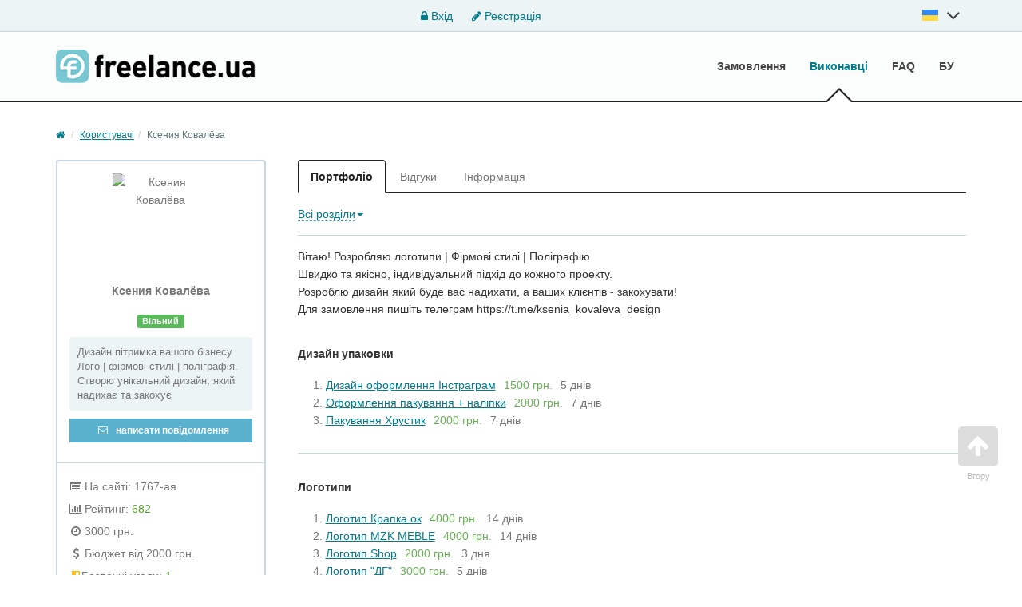

--- FILE ---
content_type: text/html; charset=UTF-8
request_url: https://freelance.ua/user/kssuha0607/
body_size: 8403
content:
<!DOCTYPE html>
<html class="no-js">
<head>
<meta http-equiv="Content-Type" content="text/html; charset=utf-8" />
<title>Портфоліо: Ксения Ковалёва [kssuha0607]</title>
<meta name="description" lang="uk" content="Вітаю! Розробляю логотипи | Фірмові стилі | Поліграфію
Швидко та якісно, індивідуальний підхід до кожного проекту.
Розроблю дизайн який буде вас..." />
<meta http-equiv="Content-Language" content="uk" />
<meta name="robots" content="noindex, nofollow" />
<meta property="og:locale" content="uk_UA" />
<meta property="og:type" content="website" />
<meta property="og:title" content="Портфоліо: Ксения Ковалёва [kssuha0607]" />
<meta property="og:description" content="Вітаю! Розробляю логотипи | Фірмові стилі | Поліграфію
Швидко та якісно, індивідуальний підхід до кожного проекту.
Розроблю дизайн який буде вас..." />
<meta property="og:url" content="https://freelance.ua/user/kssuha0607/" />
<meta property="og:image" content="//freelance.ua/img/freelance.ua_logo.png" />
<meta property="og:site_name" content="Freelance.ua" />
<meta name="twitter:card" content="summary" />
<meta name="twitter:description" content="Портфоліо: Ксения Ковалёва [kssuha0607]" />
<meta name="twitter:title" content="Вітаю! Розробляю логотипи | Фірмові стилі | Поліграфію
Швидко та якісно, індивідуальний підхід до кожного проекту.
Розроблю дизайн який буде вас..." />
<meta name="twitter:image" content="//freelance.ua/img/freelance.ua_logo.png" />
<meta name="twitter:url" content="https://freelance.ua/user/kssuha0607/" />
<meta name="twitter:domain" content="Freelance.ua" />
<link rel="shortcut icon" href="//freelance.ua/favicon.ico" />
<meta name="viewport" content="width=device-width, initial-scale=1.0" />
<link  href="//freelance.ua/css/bootstrap.min.css" as="style" onload="this.onload=null;this.rel='stylesheet'"/>
<link rel="stylesheet" media="all" type="text/css" href="//freelance.ua/css/bootstrap.min.css" id="bootstrap" />
<link  href="//freelance.ua/css/font-awesome-4.7.0/css/font-awesome.min.css" as="style" onload="this.onload=null;this.rel='stylesheet'"/>
<link rel="stylesheet" media="all" type="text/css" href="//freelance.ua/css/font-awesome-4.7.0/css/font-awesome.min.css" id="bp" />
<link  href="//freelance.ua/css/main.css?v=4" as="style" onload="this.onload=null;this.rel='stylesheet'"/>
<link rel="stylesheet" media="all" type="text/css" href="//freelance.ua/css/main.css?v=4" id="global-min-styles" />
<link  media="all" type="text/css" href="//freelance.ua/css/mastiffApp/freelance-icons-fonts.css" as="style" onload="this.onload=null;this.rel='stylesheet'"/>
<link rel="stylesheet" media="all" type="text/css" href="//freelance.ua/css/mastiffApp/freelance-icons-fonts.css"/>
<link  media="all" type="text/css" href="//freelance.ua/css/mastiffApp/alternate.css" as="style" onload="this.onload=null;this.rel='stylesheet'"/>
<link rel="stylesheet" media="all" type="text/css" href="//freelance.ua/css/mastiffApp/alternate.css"/>
<!-- HTML5 Shim and Respond.js IE8 support of HTML5 elements and media queries -->
<!-- WARNING: Respond.js doesn't work if you view the page via file:// -->
<!--[if lt IE 9]>
<script src="//oss.maxcdn.com/libs/html5shiv/3.7.0/html5shiv.js"></script>
<script src="//oss.maxcdn.com/libs/respond.js/1.3.0/respond.min.js"></script>
<![endif]-->

<!-- Google Tag Manager -->
<script>(function(w,d,s,l,i){w[l]=w[l]||[];w[l].push({'gtm.start':
            new Date().getTime(),event:'gtm.js'});var f=d.getElementsByTagName(s)[0],
        j=d.createElement(s),dl=l!='dataLayer'?'&l='+l:'';j.async=true;j.src=
        'https://www.googletagmanager.com/gtm.js?id='+i+dl;f.parentNode.insertBefore(j,f);
    })(window,document,'script','dataLayer','GTM-NVMMWGQ');</script>
<!-- End Google Tag Manager -->
</head>
<body class="q0">
<!-- Google Tag Manager (noscript) -->
<noscript><iframe src="https://www.googletagmanager.com/ns.html?id=GTM-NVMMWGQ"
                  height="0" width="0" style="display:none;visibility:hidden"></iframe></noscript>
<!-- End Google Tag Manager (noscript) -->
<div class="c-fixedAlerts" id="j-alert-global" style="display: none;">
    <div class="alert j-wrap">
        <button type="button" class="close" data-dismiss="alert" aria-hidden="true">&times;</button>
        <strong class="j-title"></strong>
        <div class="j-message"></div>
    </div>
</div>
<div id="l-wrap">
    <script type="text/javascript">
    var jLangToggleLogin = (function() {
        $('#j-lang-block').toggleClass('active');
        $('.language__sub').toggle();
    });
</script>
<!-- Topline -->
    <div class="l-topBar not-logged">
        <div class="container">
            <div class="nologin-text-center">
                <span></span>
                <div>
                    <a href="https://freelance.ua/user/login"><i class="fa fa-lock"></i> Вхід</a>
                    <a href="https://freelance.ua/user/register"><i class="fa fa-pencil"></i> Реєстрація</a>

                </div>
                                    <ul class="language__login-header nav navbar-nav language header__language" id="j-lang-block-login">
                                                                                                                                        <li class="active">
                                    <span class="header__language-link"
                                        onclick="jLangToggleLogin(); return false;"
                                        title="UK">
                                        <span class="header__language-item header__language-item-uk"></span>
                                        <i class="fa fa-angle-down fa-2x" id="j-angle-down" style="margin-left: 10px"></i>
                                    </span>
                                    <ul class="language__sub">
                                                                                    <li>
                                                <a href="https://freelance.ua/ru/user/kssuha0607/" title="RU">
                                                    <span class="header__language-item header__language-item-ru"></span>
                                                </a>
                                            </li>
                                                                            </ul>
                                </li>
                                                                        </ul>
                
            </div>
        </div><!-- /.container -->
    </div>




<!-- Navigation -->
<nav class="navbar navbar-default" role="navigation">
    <div class="container">

        <!-- Logo and toggle button -->
        <div class="navbar-header relative">
            <button type="button" class="navbar-toggle" data-toggle="collapse" data-target="#navbar-collapse-1">
                <i class="fa fa-align-justify"></i> Меню            </button>
            <a class="navbar-brand" href="https://freelance.ua/">
                <div class="logo">
                    <img src="//freelance.ua/img/freelance.ua_logo.png" alt="" />
                </div>
            </a>
                    </div>
        
        <!-- Menu -->
        <div class="collapse navbar-collapse navbar-right" id="navbar-collapse-1">
            <ul class="nav navbar-nav ">
                <li><a href="https://freelance.ua/orders/">Замовлення</a></li><li class="active"><a href="https://freelance.ua/users/">Виконавці</a></li><li><a href="https://freelance.ua/help/">FAQ</a></li><li><a href="https://freelance.ua/bezopasnaya-sdelka.html">БУ</a></li>            </ul>

        </div>
    </div>
</nav>
<style>
    .nologin-text-center {
        display: flex;
        justify-content: space-between;
    }
    .buy-startup {
        padding: 5px 5px!important;
        color: orange!important;
        font-size: 11px!important;
        margin-right: 3px;
    }
</style>
    <!DOCTYPE html PUBLIC "-//W3C//DTD HTML 4.0 Transitional//EN" "http://www.w3.org/TR/REC-html40/loose.dtd">
<?xml encoding="utf-8" ?><html><body><div class="container">
    <ol class="breadcrumb"><li><a href="https://freelance.ua/"><i class="fa fa-home"></i></a></li>
    <li><a href="https://freelance.ua/users/">&#1050;&#1086;&#1088;&#1080;&#1089;&#1090;&#1091;&#1074;&#1072;&#1095;&#1110;</a></li><li class="active">&#1050;&#1089;&#1077;&#1085;&#1080;&#1103; &#1050;&#1086;&#1074;&#1072;&#1083;&#1105;&#1074;&#1072;</li></ol><section class="l-mainContent"><div class="row">

            <aside class="col-md-3"><div class="l-borderedBlock p-profileColumn">

    <div class="l-inside p-profile-top">
        <div class="p-profile-avatar">
            <img src="//freelance.ua/files/images/avatars/865/865864n9bfc38.png" alt="&#1050;&#1089;&#1077;&#1085;&#1080;&#1103; &#1050;&#1086;&#1074;&#1072;&#1083;&#1105;&#1074;&#1072;"><span class="c-status c-status-lg c-status-offline show-tooltip" data-container="body" title="&#1073;&#1091;&#1074; 9 &#1084;&#1110;&#1089;&#1103;&#1094;&#1110;&#1074; &#1090;&#1086;&#1084;&#1091;"></span>        </div>
                <p class="h6">&#1050;&#1089;&#1077;&#1085;&#1080;&#1103; <span class="nowrap">&#1050;&#1086;&#1074;&#1072;&#1083;&#1105;&#1074;&#1072;</span></p>

        <div id="j-user-status">
                                <span class="label label-success">&#1042;&#1110;&#1083;&#1100;&#1085;&#1080;&#1081;</span>
                    <div class="p-status-text"><div>&#1044;&#1080;&#1079;&#1072;&#1081;&#1085; &#1087;&#1110;&#1090;&#1088;&#1080;&#1084;&#1082;&#1072; &#1074;&#1072;&#1096;&#1086;&#1075;&#1086; &#1073;&#1110;&#1079;&#1085;&#1077;&#1089;&#1091;<br>
&#1051;&#1086;&#1075;&#1086; | &#1092;&#1110;&#1088;&#1084;&#1086;&#1074;&#1110; &#1089;&#1090;&#1080;&#1083;&#1110; | &#1087;&#1086;&#1083;&#1110;&#1075;&#1088;&#1072;&#1092;&#1110;&#1103;.<br>
&#1057;&#1090;&#1074;&#1086;&#1088;&#1102; &#1091;&#1085;&#1110;&#1082;&#1072;&#1083;&#1100;&#1085;&#1080;&#1081; &#1076;&#1080;&#1079;&#1072;&#1081;&#1085;, &#1103;&#1082;&#1080;&#1081; &#1085;&#1072;&#1076;&#1080;&#1093;&#1072;&#1108; &#1090;&#1072; &#1079;&#1072;&#1082;&#1086;&#1093;&#1091;&#1108;</div></div>                                <div>
                    <span class="show-tooltip" data-original-title="&#1057;&#1087;&#1086;&#1095;&#1072;&#1090;&#1082;&#1091; &#1079;&#1072;&#1083;&#1080;&#1096;&#1090;&#1077; &#1074;&#1110;&#1076;&#1087;&#1086;&#1074;&#1110;&#1076;&#1100; &#1074; &#1087;&#1088;&#1086;&#1077;&#1082;&#1090;&#1110; &#1079;&#1072;&#1084;&#1086;&#1074;&#1085;&#1080;&#1082;&#1072;">
                        <a href="https://freelance.ua/user/messages/chat?user=kssuha0607" class="btn btn-block btn-sm btn-secondary disabled">
                            <i class="fa fa-envelope-o"></i> &#1085;&#1072;&#1087;&#1080;&#1089;&#1072;&#1090;&#1080; &#1087;&#1086;&#1074;&#1110;&#1076;&#1086;&#1084;&#1083;&#1077;&#1085;&#1085;&#1103;                        </a>
                    </span>
                                    </div>
                                                    </div>
    </div>

    <a class="p-profile-collapse-toggle text-center ajax-link" data-toggle="collapse" href="#profile-collapse" rel="nofollow"><span>&#1055;&#1086;&#1082;&#1072;&#1079;&#1072;&#1090;&#1080; &#1110;&#1085;&#1092;&#1086;&#1088;&#1084;&#1072;&#1094;&#1110;&#1102;</span></a>
    <div class="p-profile-collapse collapse" id="profile-collapse">

        <div class="l-inside">
            <ul class="p-profile-info-list"><li><i class="fa fa-list-alt"></i> &#1053;&#1072; &#1089;&#1072;&#1081;&#1090;&#1110;: 1767-&#1072;&#1103;</li>                    <li><i class="fa fa-bar-chart-o"></i> &#1056;&#1077;&#1081;&#1090;&#1080;&#1085;&#1075;: <span class="text-success">682</span></li>
                                                                        <li><i class="fa fa-clock-o"></i> 3000 &#1075;&#1088;&#1085;.</li>
                                                                            <li><i class="fa fa-dollar"></i> &#1041;&#1102;&#1076;&#1078;&#1077;&#1090; &#1074;&#1110;&#1076; 2000                                &#1075;&#1088;&#1085;.</li>
                                                                <li>
                        <i class="fa fa-shield c-safe-color show-tooltip" data-original-title="&#1041;&#1077;&#1079;&#1087;&#1077;&#1095;&#1085;&#1110; &#1091;&#1075;&#1086;&#1076;&#1080;" title="" data-placement="top" data-toggle="tooltip"></i>&#1041;&#1077;&#1079;&#1087;&#1077;&#1095;&#1085;&#1110; &#1091;&#1075;&#1086;&#1076;&#1080;:                         <span class="text-success">
                            1                        </span>
                    </li>
                                <li class="o-feedbacks-inf"><i class="fa fa-comments-o"></i> &#1042;&#1110;&#1076;&#1075;&#1091;&#1082;&#1080;:                    <span id="j-user-opinions-cache"><a class="o-good" href="https://freelance.ua/user/kssuha0607/opinions/?t=1">+1</a> / <a href="https://freelance.ua/user/kssuha0607/opinions/?t=3">0</a> / <a class="o-bad" href="https://freelance.ua/user/kssuha0607/opinions/?t=2">-0</a></span>
                </li>
                <li><i class="fa fa-star"></i> &#1042; &#1086;&#1073;&#1088;&#1072;&#1085;&#1080;&#1093; &#1091; <a href="https://freelance.ua/user/kssuha0607/info/" id="j-fav-cnt">1</a></li>                            </ul></div><!-- /.l-inside -->

                <div class="l-inside">
            <p class="h6">&#1057;&#1087;&#1077;&#1094;&#1110;&#1072;&#1083;&#1110;&#1079;&#1072;&#1094;&#1110;&#1111;</p>
                        <a href="https://freelance.ua/users/design/logo/"><small><b>&#1051;&#1086;&#1075;&#1086;&#1090;&#1080;&#1087;&#1080;</b></small></a> (246-&#1072;&#1103;), <br><a href="https://freelance.ua/users/design/corporate-identity/"><small>&#1060;&#1110;&#1088;&#1084;&#1086;&#1074;&#1080;&#1081; &#1089;&#1090;&#1080;&#1083;&#1100;</small></a> (107-&#1072;&#1103;), <br><a href="https://freelance.ua/users/design/packaging-design/"><small>&#1044;&#1080;&#1079;&#1072;&#1081;&#1085; &#1091;&#1087;&#1072;&#1082;&#1086;&#1074;&#1082;&#1080;</small></a> (71-&#1072;&#1103;), <br><a href="https://freelance.ua/users/design/outdoor-advertising/"><small>&#1047;&#1086;&#1074;&#1085;&#1110;&#1096;&#1085;&#1103; &#1088;&#1077;&#1082;&#1083;&#1072;&#1084;&#1072;</small></a> (73-&#1072;&#1103;), <br><a href="https://freelance.ua/users/design/design-of-exhibition-stands/"><small>&#1044;&#1080;&#1079;&#1072;&#1081;&#1085; &#1074;&#1080;&#1089;&#1090;&#1072;&#1074;&#1082;&#1086;&#1074;&#1080;&#1093; &#1089;&#1090;&#1077;&#1085;&#1076;&#1110;&#1074;</small></a> (9-&#1072;&#1103;), <br><a href="https://freelance.ua/users/design/print-design/"><small>&#1055;&#1086;&#1083;&#1110;&#1075;&#1088;&#1072;&#1092;&#1110;&#1095;&#1085;&#1080;&#1081; &#1076;&#1080;&#1079;&#1072;&#1081;&#1085;</small></a> (167-&#1072;&#1103;)        </div>
                        <div class="l-inside">
            <p class="h6">&#1052;&#1110;&#1089;&#1094;&#1077;&#1079;&#1085;&#1072;&#1093;&#1086;&#1076;&#1078;&#1077;&#1085;&#1085;&#1103;</p>
            <ul class="p-profile-info-list"><li><i class="fa fa-map-marker"></i> &#1061;&#1084;&#1077;&#1083;&#1100;&#1085;&#1080;&#1094;&#1100;&#1082;&#1080;&#1081;</li>
            </ul></div>
        
        <div class="l-inside">
            <p class="h6">&#1042;&#1110;&#1082; &#1090;&#1072; &#1076;&#1086;&#1089;&#1074;&#1110;&#1076;</p>            <ul class="p-profile-info-list"><li>&#1044;&#1086;&#1089;&#1074;&#1110;&#1076;: <strong>3 &#1088;&#1086;&#1082;&#1091;</strong></li>                <li>&#1053;&#1072; &#1089;&#1072;&#1081;&#1090;&#1110;: <strong>2 &#1088;&#1086;&#1082;&#1080; 4 &#1084;&#1110;&#1089;&#1103;&#1094;&#1110;</strong></li>
                <li>&#1047;&#1072;&#1093;&#1086;&#1076;&#1080;&#1083;&#1072;: <strong>9 &#1084;&#1110;&#1089;&#1103;&#1094;&#1110;&#1074; &#1090;&#1086;&#1084;&#1091;</strong></li>            </ul></div>

                <div class="l-inside">
            <p class="h6">&#1050;&#1086;&#1085;&#1090;&#1072;&#1082;&#1090;&#1080;</p>
                            <div class="alert alert-info mrgb0">&#1050;&#1086;&#1085;&#1090;&#1072;&#1082;&#1090;&#1080; &#1074;&#1080;&#1076;&#1085;&#1086; &#1090;&#1110;&#1083;&#1100;&#1082;&#1080; &#1072;&#1074;&#1090;&#1086;&#1088;&#1080;&#1079;&#1086;&#1074;&#1072;&#1085;&#1080;&#1084; &#1082;&#1086;&#1088;&#1080;&#1089;&#1090;&#1091;&#1074;&#1072;&#1095;&#1072;&#1084; </div>                    </div>
        
        
    </div>
</div>
<script type="text/javascript">
</script></aside><div class="col-md-9 l-content-column">

                <div class="l-menu-filter">
    <button type="button" class="l-tabs-toggle btn btn-default" data-toggle="collapse" data-target="#j-user-cabinet-tab"><i class="fa fa-chevron-down pull-right"></i><span class="j-title">&#1055;&#1086;&#1088;&#1090;&#1092;&#1086;&#1083;&#1110;&#1086;</span></button>
    <ul class="nav nav-tabs collapse" id="j-user-cabinet-tab"><li class="j-tab-portfolio active"><a href="https://freelance.ua/user/kssuha0607/portfolio/" data-a="portfolio">&#1055;&#1086;&#1088;&#1090;&#1092;&#1086;&#1083;&#1110;&#1086;</a></li>
                    <li class="j-tab-opinions"><a href="https://freelance.ua/user/kssuha0607/opinions/" data-a="opinions">&#1042;&#1110;&#1076;&#1075;&#1091;&#1082;&#1080;</a></li>
                    <li class="j-tab-info"><a href="https://freelance.ua/user/kssuha0607/info/" data-a="info">&#1030;&#1085;&#1092;&#1086;&#1088;&#1084;&#1072;&#1094;&#1110;&#1103;</a></li>
            </ul></div>

                <div class="p-profileContent" id="j-portfolio-owner-list">

        <form method="get" action="" id="j-portfolio-owner-list-form">
            <input type="hidden" name="page" value="0"><input type="hidden" name="spec" value="0"><div class="p-profile-title">
                <div class="dropdown pull-left">
                    <a href="#" class="ajax-link" data-toggle="dropdown" rel="nofollow"><span class="j-f-spec-title">&#1042;&#1089;&#1110; &#1088;&#1086;&#1079;&#1076;&#1110;&#1083;&#1080;</span><b class="caret"></b></a>
                    <ul class="dropdown-menu c-dropdown-caret_left" role="menu"><li><a href="#" class="j-f-spec-select" data-id="0" rel="nofollow">&#1042;&#1089;&#1110; &#1088;&#1086;&#1079;&#1076;&#1110;&#1083;&#1080;</a></li>
                                                    <li><a href="#" class="j-f-spec-select" data-id="53" rel="nofollow">&#1044;&#1080;&#1079;&#1072;&#1081;&#1085; &#1091;&#1087;&#1072;&#1082;&#1086;&#1074;&#1082;&#1080;</a></li>
                                                    <li><a href="#" class="j-f-spec-select" data-id="58" rel="nofollow">&#1051;&#1086;&#1075;&#1086;&#1090;&#1080;&#1087;&#1080;</a></li>
                                                    <li><a href="#" class="j-f-spec-select" data-id="59" rel="nofollow">&#1047;&#1086;&#1074;&#1085;&#1110;&#1096;&#1085;&#1103; &#1088;&#1077;&#1082;&#1083;&#1072;&#1084;&#1072;</a></li>
                                                    <li><a href="#" class="j-f-spec-select" data-id="60" rel="nofollow">&#1055;&#1086;&#1083;&#1110;&#1075;&#1088;&#1072;&#1092;&#1110;&#1095;&#1085;&#1080;&#1081; &#1076;&#1080;&#1079;&#1072;&#1081;&#1085;</a></li>
                                                    <li><a href="#" class="j-f-spec-select" data-id="65" rel="nofollow">&#1060;&#1110;&#1088;&#1084;&#1086;&#1074;&#1080;&#1081; &#1089;&#1090;&#1080;&#1083;&#1100;</a></li>
                                            </ul></div>
                                <div class="clearfix"></div>
            </div>
        </form>

        <p>&#1042;&#1110;&#1090;&#1072;&#1102;! &#1056;&#1086;&#1079;&#1088;&#1086;&#1073;&#1083;&#1103;&#1102; &#1083;&#1086;&#1075;&#1086;&#1090;&#1080;&#1087;&#1080; | &#1060;&#1110;&#1088;&#1084;&#1086;&#1074;&#1110; &#1089;&#1090;&#1080;&#1083;&#1110; | &#1055;&#1086;&#1083;&#1110;&#1075;&#1088;&#1072;&#1092;&#1110;&#1102;<br>
&#1064;&#1074;&#1080;&#1076;&#1082;&#1086; &#1090;&#1072; &#1103;&#1082;&#1110;&#1089;&#1085;&#1086;, &#1110;&#1085;&#1076;&#1080;&#1074;&#1110;&#1076;&#1091;&#1072;&#1083;&#1100;&#1085;&#1080;&#1081; &#1087;&#1110;&#1076;&#1093;&#1110;&#1076; &#1076;&#1086; &#1082;&#1086;&#1078;&#1085;&#1086;&#1075;&#1086; &#1087;&#1088;&#1086;&#1077;&#1082;&#1090;&#1091;.<br>
&#1056;&#1086;&#1079;&#1088;&#1086;&#1073;&#1083;&#1102; &#1076;&#1080;&#1079;&#1072;&#1081;&#1085; &#1103;&#1082;&#1080;&#1081; &#1073;&#1091;&#1076;&#1077; &#1074;&#1072;&#1089; &#1085;&#1072;&#1076;&#1080;&#1093;&#1072;&#1090;&#1080;, &#1072; &#1074;&#1072;&#1096;&#1080;&#1093; &#1082;&#1083;&#1110;&#1108;&#1085;&#1090;&#1110;&#1074; - &#1079;&#1072;&#1082;&#1086;&#1093;&#1091;&#1074;&#1072;&#1090;&#1080;!<br>
&#1044;&#1083;&#1103; &#1079;&#1072;&#1084;&#1086;&#1074;&#1083;&#1077;&#1085;&#1085;&#1103; &#1087;&#1080;&#1096;&#1110;&#1090;&#1100; &#1090;&#1077;&#1083;&#1077;&#1075;&#1088;&#1072;&#1084; https://t.me/ksenia_kovaleva_design</p>
        <div class="j-list"><div class="p-portfolioSection j-spec" id="portfolio-53">
            <h5>&#1044;&#1080;&#1079;&#1072;&#1081;&#1085; &#1091;&#1087;&#1072;&#1082;&#1086;&#1074;&#1082;&#1080;</h5>

                        <div class="hidden j-descr"><p>  </p></div>

            
                            <ol class="p-portfolio-list"><li><a href="https://freelance.ua/user/kssuha0607/portfolio/295957-dizajn-oformlenna-instragram.html">&#1044;&#1080;&#1079;&#1072;&#1081;&#1085; &#1086;&#1092;&#1086;&#1088;&#1084;&#1083;&#1077;&#1085;&#1085;&#1103; &#1030;&#1085;&#1089;&#1090;&#1088;&#1072;&#1075;&#1088;&#1072;&#1084;</a><span class="c-highlited">1500 &#1075;&#1088;&#1085;.</span><span>5 &#1076;&#1085;&#1110;&#1074;</span></li>
                                    <li><a href="https://freelance.ua/user/kssuha0607/portfolio/295956-oformlenna-pakuvanna-nalipki.html">&#1054;&#1092;&#1086;&#1088;&#1084;&#1083;&#1077;&#1085;&#1085;&#1103; &#1087;&#1072;&#1082;&#1091;&#1074;&#1072;&#1085;&#1085;&#1103; + &#1085;&#1072;&#1083;&#1110;&#1087;&#1082;&#1080;</a><span class="c-highlited">2000 &#1075;&#1088;&#1085;.</span><span>7 &#1076;&#1085;&#1110;&#1074;</span></li>
                                    <li><a href="https://freelance.ua/user/kssuha0607/portfolio/295954-pakuvanna-khrustik.html">&#1055;&#1072;&#1082;&#1091;&#1074;&#1072;&#1085;&#1085;&#1103; &#1061;&#1088;&#1091;&#1089;&#1090;&#1080;&#1082;</a><span class="c-highlited">2000 &#1075;&#1088;&#1085;.</span><span>7 &#1076;&#1085;&#1110;&#1074;</span></li>
                                </ol></div>
            <div class="p-portfolioSection j-spec" id="portfolio-58">
            <h5>&#1051;&#1086;&#1075;&#1086;&#1090;&#1080;&#1087;&#1080;</h5>

                        <div class="hidden j-descr"><p>  </p></div>

            
                            <ol class="p-portfolio-list"><li><a href="https://freelance.ua/user/kssuha0607/portfolio/296924-logotip-krapkaok.html">&#1051;&#1086;&#1075;&#1086;&#1090;&#1080;&#1087; &#1050;&#1088;&#1072;&#1087;&#1082;&#1072;.&#1086;&#1082;</a><span class="c-highlited">4000 &#1075;&#1088;&#1085;.</span><span>14 &#1076;&#1085;&#1110;&#1074;</span></li>
                                    <li><a href="https://freelance.ua/user/kssuha0607/portfolio/296923-logotip-mzk-meble.html">&#1051;&#1086;&#1075;&#1086;&#1090;&#1080;&#1087; MZK MEBLE</a><span class="c-highlited">4000 &#1075;&#1088;&#1085;.</span><span>14 &#1076;&#1085;&#1110;&#1074;</span></li>
                                    <li><a href="https://freelance.ua/user/kssuha0607/portfolio/294239-logotip-shop.html">&#1051;&#1086;&#1075;&#1086;&#1090;&#1080;&#1087; Shop</a><span class="c-highlited">2000 &#1075;&#1088;&#1085;.</span><span>3 &#1076;&#1085;&#1103;</span></li>
                                    <li><a href="https://freelance.ua/user/kssuha0607/portfolio/294238-logotip-dg.html">&#1051;&#1086;&#1075;&#1086;&#1090;&#1080;&#1087; "&#1044;&#1043;"</a><span class="c-highlited">3000 &#1075;&#1088;&#1085;.</span><span>5 &#1076;&#1085;&#1110;&#1074;</span></li>
                                    <li><a href="https://freelance.ua/user/kssuha0607/portfolio/291544-lone-wolf.html">Lone Wolf</a><span class="c-highlited">2000 &#1075;&#1088;&#1085;.</span><span>3 &#1076;&#1085;&#1103;</span></li>
                                    <li><a href="https://freelance.ua/user/kssuha0607/portfolio/289814-mudstudio.html">MUDstudio</a><span class="c-highlited">4000 &#1075;&#1088;&#1085;.</span><span>7 &#1076;&#1085;&#1110;&#1074;</span></li>
                                    <li><a href="https://freelance.ua/user/kssuha0607/portfolio/289813-mole1.html">Mole1</a><span class="c-highlited">7000 &#1075;&#1088;&#1085;.</span><span>10 &#1076;&#1085;&#1110;&#1074;</span></li>
                                    <li><a href="https://freelance.ua/user/kssuha0607/portfolio/289812-logotip-style-look.html">&#1051;&#1086;&#1075;&#1086;&#1090;&#1080;&#1087; "Style Look"</a><span class="c-highlited">4000 &#1075;&#1088;&#1085;.</span><span>10 &#1076;&#1085;&#1110;&#1074;</span></li>
                                    <li><a href="https://freelance.ua/user/kssuha0607/portfolio/289810-logotip-nata-dla-magazinu-prikras-ruchnoji-roboti.html">&#1051;&#1086;&#1075;&#1086;&#1090;&#1080;&#1087; "Nata" &#1076;&#1083;&#1103; &#1084;&#1072;&#1075;&#1072;&#1079;&#1080;&#1085;&#1091; &#1087;&#1088;&#1080;&#1082;&#1088;&#1072;&#1089; &#1088;&#1091;&#1095;&#1085;&#1086;&#1111; &#1088;&#1086;&#1073;&#1086;&#1090;&#1080;</a><span class="c-highlited">4000 &#1075;&#1088;&#1085;.</span><span>7 &#1076;&#1085;&#1110;&#1074;</span></li>
                                </ol></div>
            <div class="p-portfolioSection j-spec" id="portfolio-59">
            <h5>&#1047;&#1086;&#1074;&#1085;&#1110;&#1096;&#1085;&#1103; &#1088;&#1077;&#1082;&#1083;&#1072;&#1084;&#1072;</h5>

                        <div class="hidden j-descr"><p>  </p></div>

            
                            <ol class="p-portfolio-list"><li><a href="https://freelance.ua/user/kssuha0607/portfolio/295958-afisha-do-podiji-degustaciji-vin.html">&#1040;&#1092;&#1110;&#1096;&#1072; &#1076;&#1086; &#1087;&#1086;&#1076;&#1110;&#1111; &#1076;&#1077;&#1075;&#1091;&#1089;&#1090;&#1072;&#1094;&#1110;&#1111; &#1074;&#1080;&#1085;</a><span class="c-highlited">1000 &#1075;&#1088;&#1085;.</span><span>3 &#1076;&#1085;&#1103;</span></li>
                                    <li><a href="https://freelance.ua/user/kssuha0607/portfolio/295955-dizajn-viviski-khrustik.html">&#1044;&#1080;&#1079;&#1072;&#1081;&#1085; &#1074;&#1080;&#1074;&#1110;&#1089;&#1082;&#1080; &#1061;&#1088;&#1091;&#1089;&#1090;&#1080;&#1082;</a><span class="c-highlited">3000 &#1075;&#1088;&#1085;.</span><span>5 &#1076;&#1085;&#1110;&#1074;</span></li>
                                    <li><a href="https://freelance.ua/user/kssuha0607/portfolio/294638-rozrobka-afishi.html">&#1056;&#1086;&#1079;&#1088;&#1086;&#1073;&#1082;&#1072; &#1072;&#1092;&#1110;&#1096;&#1080;</a><span class="c-highlited">800 &#1075;&#1088;&#1085;.</span><span>2 &#1076;&#1085;&#1103;</span></li>
                                    <li><a href="https://freelance.ua/user/kssuha0607/portfolio/292349-stylelook-magazin-odagu.html">StylelooK &#1084;&#1072;&#1075;&#1072;&#1079;&#1080;&#1085; &#1086;&#1076;&#1103;&#1075;&#1091;</a><span class="c-highlited">1000 &#1075;&#1088;&#1085;.</span><span>2 &#1076;&#1085;&#1103;</span></li>
                                </ol></div>
            <div class="p-portfolioSection j-spec" id="portfolio-60">
            <h5>&#1055;&#1086;&#1083;&#1110;&#1075;&#1088;&#1072;&#1092;&#1110;&#1095;&#1085;&#1080;&#1081; &#1076;&#1080;&#1079;&#1072;&#1081;&#1085;</h5>

                        <div class="hidden j-descr"><p>  </p></div>

            
                            <ol class="p-portfolio-list"><li><a href="https://freelance.ua/user/kssuha0607/portfolio/296028-dizajn-katalogu-magiray.html">&#1044;&#1080;&#1079;&#1072;&#1081;&#1085; &#1050;&#1072;&#1090;&#1072;&#1083;&#1086;&#1075;&#1091; Magiray</a><span class="c-highlited">4000 &#1075;&#1088;&#1085;.</span><span>7 &#1076;&#1085;&#1110;&#1074;</span></li>
                                    <li><a href="https://freelance.ua/user/kssuha0607/portfolio/294768-vizitka-krapka.html">&#1042;&#1110;&#1079;&#1080;&#1090;&#1082;&#1072; &#1050;&#1088;&#1072;&#1087;&#1082;&#1072;</a><span class="c-highlited">500 &#1075;&#1088;&#1085;.</span><span>1 &#1076;&#1077;&#1085;&#1100;</span></li>
                                    <li><a href="https://freelance.ua/user/kssuha0607/portfolio/294767-jevroflajer-krapka.html">&#1028;&#1074;&#1088;&#1086;&#1092;&#1083;&#1072;&#1108;&#1088; "&#1050;&#1088;&#1072;&#1087;&#1082;&#1072;"</a><span class="c-highlited">700 &#1075;&#1088;&#1085;.</span><span>2 &#1076;&#1085;&#1103;</span></li>
                                    <li><a href="https://freelance.ua/user/kssuha0607/portfolio/294635-birka-dla-odagu-stylelook.html">&#1041;&#1110;&#1088;&#1082;&#1072; &#1076;&#1083;&#1103; &#1086;&#1076;&#1103;&#1075;&#1091; "StylelooK"</a><span class="c-highlited">500 &#1075;&#1088;&#1085;.</span><span>2 &#1076;&#1085;&#1103;</span></li>
                                    <li><a href="https://freelance.ua/user/kssuha0607/portfolio/294237-listivka-dla-buketiv.html">&#1051;&#1080;&#1089;&#1090;&#1110;&#1074;&#1082;&#1072; &#1076;&#1083;&#1103; &#1073;&#1091;&#1082;&#1077;&#1090;&#1110;&#1074;</a><span class="c-highlited">300 &#1075;&#1088;&#1085;.</span><span>1 &#1076;&#1077;&#1085;&#1100;</span></li>
                                    <li><a href="https://freelance.ua/user/kssuha0607/portfolio/294236-vizitka-magazinu-kvitiv.html">&#1042;&#1110;&#1079;&#1080;&#1090;&#1082;&#1072; &#1084;&#1072;&#1075;&#1072;&#1079;&#1080;&#1085;&#1091; &#1082;&#1074;&#1110;&#1090;&#1110;&#1074;</a><span class="c-highlited">300 &#1075;&#1088;&#1085;.</span><span>1 &#1076;&#1077;&#1085;&#1100;</span></li>
                                    <li><a href="https://freelance.ua/user/kssuha0607/portfolio/294235-vizitka-flowers.html">&#1042;&#1110;&#1079;&#1080;&#1090;&#1082;&#1072; Flowers</a><span class="c-highlited">500 &#1075;&#1088;&#1085;.</span><span>1 &#1076;&#1077;&#1085;&#1100;</span></li>
                                    <li><a href="https://freelance.ua/user/kssuha0607/portfolio/294234-vizitka-dla-magazinu-shop.html">&#1042;&#1110;&#1079;&#1080;&#1090;&#1082;&#1072; &#1076;&#1083;&#1103; &#1084;&#1072;&#1075;&#1072;&#1079;&#1080;&#1085;&#1091; Shop</a><span class="c-highlited">200 &#1075;&#1088;&#1085;.</span><span>3 &#1075;&#1086;&#1076;&#1080;&#1085;&#1080;</span></li>
                                </ol></div>
            <div class="p-portfolioSection j-spec" id="portfolio-65">
            <h5>&#1060;&#1110;&#1088;&#1084;&#1086;&#1074;&#1080;&#1081; &#1089;&#1090;&#1080;&#1083;&#1100;</h5>

                        <div class="hidden j-descr"><p>  </p></div>

            
                            <ol class="p-portfolio-list"><li><a href="https://freelance.ua/user/kssuha0607/portfolio/294654-logotip-ta-pakuvanna-songs-flowers.html">&#1051;&#1086;&#1075;&#1086;&#1090;&#1080;&#1087; &#1090;&#1072; &#1087;&#1072;&#1082;&#1091;&#1074;&#1072;&#1085;&#1085;&#1103; "Songs flowers"</a><span class="c-highlited">6000 &#1075;&#1088;&#1085;.</span><span>14 &#1076;&#1085;&#1110;&#1074;</span></li>
                                    <li><a href="https://freelance.ua/user/kssuha0607/portfolio/294636-firmovij-stil.html">&#1060;&#1110;&#1088;&#1084;&#1086;&#1074;&#1080;&#1081; &#1089;&#1090;&#1080;&#1083;&#1100;</a><span class="c-highlited">10000 &#1075;&#1088;&#1085;.</span><span>14 &#1076;&#1085;&#1110;&#1074;</span></li>
                                </ol></div>
    </div>

        <div class="j-pagination"></div>

        
    </div>
<script type="text/javascript">
    </script></div>

        </div>
    </section></div></body></html>
    <div id="j-text">
            </div>
</div>
<p class="c-scrolltop" id="j-scrolltop">
    <a href="#"><span><i class="fa fa-arrow-up"></i></span>Вгору</a>
</p>

<footer class="footer">
    <div class="container">
        <nav class="row">
            <div class="col-12 col-md-3">
                <div class="footer__box">
                    <a href="#" class="footer__logo"> <img src="/img/freelance.ua_logo.png" alt="Freelance"> </a>
                                            <ul class="footer__language">
                                                            <li>
                                    <a href="https://freelance.ua/ru/user/kssuha0607/">
                                        Русский                                    </a>
                                </li>
                                                            <li class="active">
                                    <a href="https://freelance.ua/user/kssuha0607/">
                                        Українська                                    </a>
                                </li>
                                                    </ul>
                                    </div>
            </div><!-- ./col-sm-3 -->


            <div class="col-12 col-md-3">
                                    <ul class="footer__nav">
                        <li><a href="https://freelance.ua/price.html">Ціни за послуги порталу</a></li><li><a href="https://freelance.ua/contact">Звя'затися з адміністраціею</a></li><li><a href="https://freelance.ua/privacy.html">Політика конфіденційності</a></li>                    </ul>
                            </div>
            <div class="col-12 col-md-3">
                                    <ul class="footer__nav"><li><a href="https://freelance.ua/agreement.html">Угода користувача</a></li><li><a href="https://freelance.ua/bezopasnaya-sdelka.html">Безпечна угода</a></li><li><a href="https://freelance.ua/services/">Платнi послуги</a></li>                    </ul>
                            </div>
            <div class="col-12 col-md-3">
                <ul class="footer__nav">
                                    <li>
                        <a href="https://freelance.ua/orders/">Замовлення</a>
                    </li>
                                    <li class="active">
                        <a href="https://freelance.ua/users/">Виконавці</a>
                    </li>
                                    <li>
                        <a href="https://freelance.ua/help/">FAQ</a>
                    </li>
                                    <li>
                        <a href="https://freelance.ua/bezopasnaya-sdelka.html">БУ</a>
                    </li>
                                </ul>
            </div>
        </nav>
        <div class="col-xs-12 copyright">
                        <p>© 2009-2025 Freelance.ua</p><p>Контакти: <a href="/cdn-cgi/l/email-protection" class="__cf_email__" data-cfemail="d3babdb5bc93b5a1b6b6bfb2bdb0b6fda6b2">[email&#160;protected]</a></p><p>Всі права захищені</p><p></p><img src="https://freelance.ua/img/visa-mastercard-logo.png" width="200"/>                    </div>
                    <ul class="social-link">
                            </ul>
            </div>
    <div class="l-footer-counters">
                    <!-- Google tag (gtag.js) --> <script data-cfasync="false" src="/cdn-cgi/scripts/5c5dd728/cloudflare-static/email-decode.min.js"></script><script async src="https://www.googletagmanager.com/gtag/js?id=G-KT5GQ2ZBGN"></script> <script> window.dataLayer = window.dataLayer || []; function gtag(){dataLayer.push(arguments);} gtag('js', new Date()); gtag('config', 'G-KT5GQ2ZBGN'); </script><script>
  (function(i,s,o,g,r,a,m){i['GoogleAnalyticsObject']=r;i[r]=i[r]||function(){
  (i[r].q=i[r].q||[]).push(arguments)},i[r].l=1*new Date();a=s.createElement(o),
  m=s.getElementsByTagName(o)[0];a.async=1;a.src=g;m.parentNode.insertBefore(a,m)
  })(window,document,'script','//www.google-analytics.com/analytics.js','ga');

  ga('create', 'UA-30665648-1', 'auto');
  ga('send', 'pageview');

</script>            </div>
</footer>
            <script src="//freelance.ua/js/bff/jquery/jquery.min.js" type="text/javascript" charset="utf-8"></script>
                <script src="//freelance.ua/files/min/bff.7dd627cf40a25a0a239e3f862e156993.js?v=27aef6" type="text/javascript" charset="utf-8"></script>
                <script src="//freelance.ua/js/bootstrap3.min.js" type="text/javascript" charset="utf-8"></script>
                <script src="//freelance.ua/files/min/app.76742144172c038a4e9aa57f42f8bf6c.js?v=9468fd" type="text/javascript" charset="utf-8"></script>
                <script src="//freelance.ua/files/min/portfolio.owner.list.7821f2ff74b1cb4ff7520d59d27c0a79.js?v=15abdf" type="text/javascript" charset="utf-8"></script>
                <script src="//freelance.ua/js/chart.min.js" type="text/javascript" charset="utf-8"></script>
                <script type="application/ld+json">
            {"@context":"http:\/\/schema.org","@type":"BreadcrumbList","itemListElement":[{"@type":"ListItem","position":1,"item":{"@id":"https:\/\/freelance.ua\/users\/","name":"\u041a\u043e\u0440\u0438\u0441\u0442\u0443\u0432\u0430\u0447\u0456"}},{"@type":"ListItem","position":2,"item":{"@id":"https:\/\/freelance.ua\/user\/kssuha0607\/","name":"\u041a\u0441\u0435\u043d\u0438\u044f \u041a\u043e\u0432\u0430\u043b\u0451\u0432\u0430"}}]}        </script>
    <script type="text/javascript" src="/js/menu.mobile.js"></script>
<script type="text/javascript">
</script>
<script type="text/javascript">
//<![CDATA[
$(function(){
    app.init({adm: false, host:'freelance.ua', root: 'https://freelance.ua/', rootStatic: '//freelance.ua',
              cookiePrefix: 'bff_', regionPreSuggest: [["255","Київ","1","10"],["119","Вінниця","0","2"],["177","Дніпро","1","4"],["185","Донецьк","0","5"],["203","Житомир","0","6"],["207","Запоріжжя","0","8"],["225","Івано-Франківськ","0","9"],["257","Кіровоград","0","11"],["321","Львів","0","14"],["317","Луганськ","0","13"],["319","Луцьк","0","3"],["357","Миколаїв","0","15"],["388","Одеса","0","16"],["415","Полтава","0","17"],["442","Рівне","0","18"]], lng: 'uk',
    lang: {"form_btn_loading": "Зачекайте...","form_alert_errors": "При заповненні форми виникли такі помилки:","form_alert_required": "Заповніть всі відмічені поля"},
    mapType: 'google',
    logined: false,
    device: 'desktop'
    });
 });

    jPortfolioOwnerList.init({"lang": {"item_delete": "Видалити роботу?","spec_save_success": "Налаштування розділу збережені"},"specs": {"0": {"id": "0","t": "Всі розділи"},"53": {"id": "53","t": "Дизайн упаковки"},"58": {"id": "58","t": "Логотипи"},"59": {"id": "59","t": "Зовнішня реклама"},"60": {"id": "60","t": "Поліграфічний дизайн"},"65": {"id": "65","t": "Фірмовий стиль"}},"ajax": true});
    

//]]></script></body>
</html>
